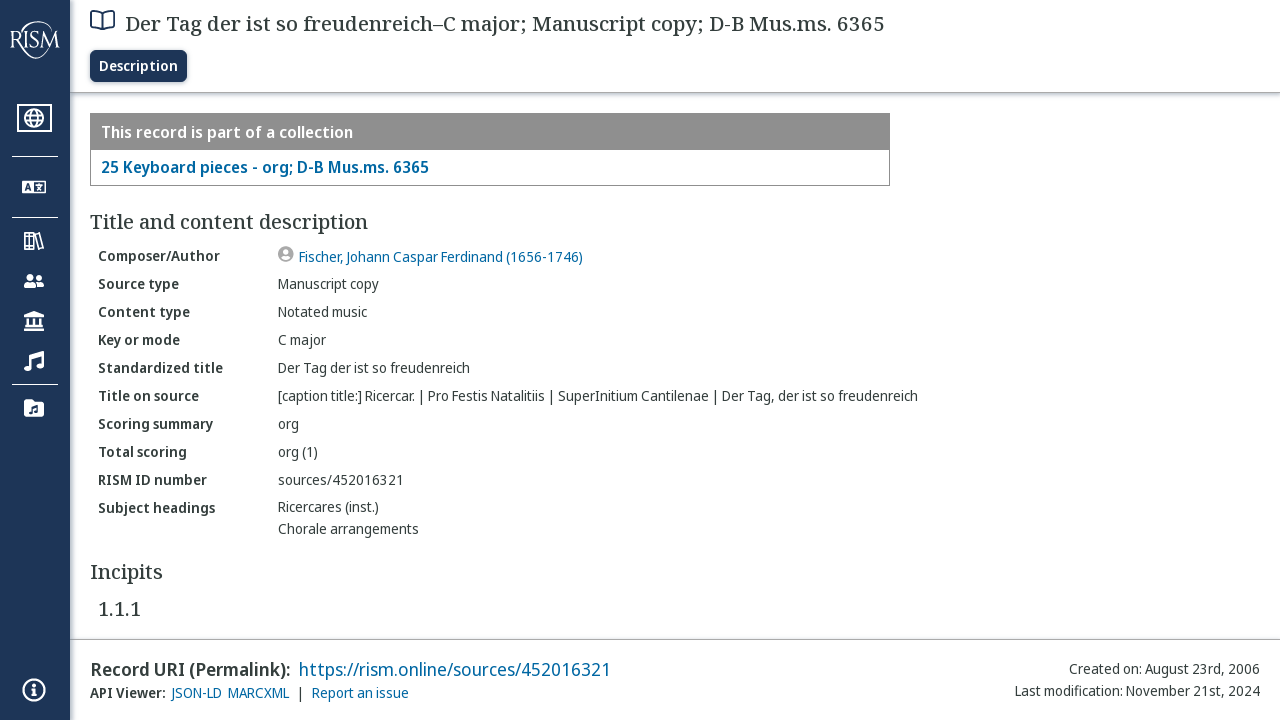

--- FILE ---
content_type: text/html; charset=utf-8
request_url: https://rism.online/sources/452016321
body_size: 12896
content:
<!DOCTYPE HTML>
<html lang="en">
<head>
    <meta charset="UTF-8">
    <meta name="viewport" content="width=device-width, initial-scale=1, viewport-fit=cover">
    <link rel="apple-touch-icon" sizes="180x180" href="/static/icons/apple-touch-icon.png">
    <link rel="icon" type="image/png" sizes="32x32" href="/static/icons/favicon-32x32.png">
    <link rel="icon" type="image/png" sizes="16x16" href="/static/icons/favicon-16x16.png">
    <link rel="manifest" href="/site.webmanifest" crossorigin="use-credentials">
    <link rel="mask-icon" href="/static/icons/safari-pinned-tab.svg" color="#5bbad5">
    <meta name="apple-mobile-web-app-title" content="RISM Online">
    <meta name="application-name" content="RISM Online">
    <meta name="msapplication-TileColor" content="#da532c">
    <meta name="theme-color" content="#000000">

    <title>RISM Online</title>
    <meta name="description" content="RISM Online provides access to millions of musical records from a global collection of music libraries, archives, and cultural centres.">
    <script type="application/ld+json">
        {
            "@context": "https://schema.org",
            "@type": "WebSite",
            "url": "https://rism.online/",
            "name": "RISM Online",
            "description": "RISM Online provides access to millions of musical records from a global collection of music libraries, archives, and cultural centres.",
            "potentialAction": {
                "@type": "SearchAction",
                "target": {
                    "@type": "EntryPoint",
                    "urlTemplate": "https://rism.online/search?&q={query}"
                },
                "query-input": "required name=query"
            },
            "maintainer": {
                "@type": "Organization",
                "name": "RISM Digital",
                "url": "https://rism.digital"
            }
        }
    </script>
    
    <link rel="preconnect" href="https://fonts.googleapis.com">
    <link rel="preconnect" href="https://fonts.gstatic.com" crossorigin>
    <link rel="stylesheet" href="https://fonts.googleapis.com/css2?family=Noto+Sans+Display:ital,wght@0,300;0,400;0,500;0,600;0,700;1,300;1,400;1,500;1,600;1,700&family=Noto+Serif:ital,wght@0,300;0,400;0,500;0,600;1,300;1,400;1,500;1,600&family=Noto+Sans+Mono&display=swap">
    <style>
        body {
            padding: 0;
            margin: 0;
        }
        /*
            Fixes an annoying Safari behaviour where the text was being scaled
            independently of the font size that was set.

            Fixes a bug with Safari where SVG has to have an explicit
            width and height set. This selects the browser based on the
            support for a safari-only attribute, and then sets the w/h
            of any rendered SVG incipit.
         */
        @supports (-webkit-backdrop-filter: blur(1px)) {
            body {
                -webkit-text-size-adjust: none;
            }
            .svg-rendered-incipit svg {
                height: 100%;
                width: 100%;
            }
        }

        .result-selected .svg-rendered-incipit svg g {
            fill: white;
            stroke: white;
            color: white;
        }

    </style>
    <script defer src="/static/app.js"></script>
    <script defer src="/static/web-audio.min.js"></script>

    <script type="text/javascript">
        const LANGUAGE_KEY = "language";
        const MUSCAT_KEY = "muscat-links";
        const NATIONAL_COLLECTION_KEY = "national-collection";
        const SEARCH_PREFERENCES_KEY = "search-preferences";

        /**
         * These are messages OUTGOING from Elm and INCOMING in JavaScript.
         * @enum { SAVE_LANGUAGE_PREFERENCE: string,
         *          SET_NATIONAL_COLLECTION_SELECTION: string,
         *          SAVE_SEARCH_PREFERENCE: string,
         *          SET_META_INFO: string,
         *          GENERATE_PIANO_KEYBOARD_NOTE: string,
         *          ENABLE_MUSCAT_LINKS: string
         *       }
         */
        const incomingMessages =
        {
            SAVE_LANGUAGE_PREFERENCE: "save-language-preference",
            SET_NATIONAL_COLLECTION_SELECTION: "set-national-collection-selection",
            SAVE_SEARCH_PREFERENCE: "save-search-preference",
            SET_META_INFO: "set-meta-info",
            GENERATE_PIANO_KEYBOARD_NOTE: "generate-piano-keyboard-note",
            ENABLE_MUSCAT_LINKS: "enable-muscat-links"
        }

        /**
         * Set up a typed object for the message type values.
         * These are messages OUTGOING from JavaScript and INCOMING to Elm.
         * @enum { TRIGGER_SEARCH: string,
         *          SEARCH_PREFERENCES_SET: string,
         *          MUSCAT_LINKS_SET: string
         *       }
         */
        const outgoingMessages =
        {
            TRIGGER_SEARCH: "trigger-search",
            SEARCH_PREFERENCES_SET: "search-preferences-set",
            MUSCAT_LINKS_SET: "muscat-links-set"
        }

        /**
         * Gets the stored language code preference, if set.
         *
         * @returns {?string}
         */
        function getStoredLanguage()
        {
            return localStorage.getItem(LANGUAGE_KEY);
        }

        /**
         * Receives a string from Elm and sets the user's language preference
         * in local storage
         *
         * @param {string} lang
         * @return {function}
         */
        function setStoredLanguage(lang)
        {
            try
            {
                localStorage.setItem(LANGUAGE_KEY, lang);
            }
            catch (e)
            {
                return false;
            }

            return true;
        }

        /**
         * Gets the stored national collection selection (indicated by the country
         * code of the sigla), or null if not set.
         *
         * @returns {?string}
         */
        function getNationalCollectionSelection()
        {
            return localStorage.getItem(NATIONAL_COLLECTION_KEY);
        }

        /**
         *  Receives string or null from Elm and sets the local storage value
         *  accordingly.
         *
         * @param {?string} countryPrefix
         * @return {function}
         * **/
        function setNationalCollectionSelection(countryPrefix)
        {
            if (countryPrefix !== null)
            {
                try
                {
                    localStorage.setItem(NATIONAL_COLLECTION_KEY, countryPrefix);
                }
                catch (err)
                {
                    return false;
                }
            }
            else
            {
                localStorage.removeItem(NATIONAL_COLLECTION_KEY);
            }

            return true

        }

        /**
         * Detects the currently set language. If the user has set it in
         * localstorage, returns this. If localstorage is null, then detect
         * the locale of the browser, and return the first part of it.
         *
         * @returns {string}
         */
        const detectLanguage = () =>
        {
            return getStoredLanguage() || navigator.language.split("-")[0];
        }

        /**
         * If the browser does not support localstorage storing (for whatever reason)
         * then return false; otherwise return true.
         *
         * @param incoming {object} The JavaScript object to save. Converted to a string.
         * @returns {boolean} True if successful; false if setItem raised an error.
         */
        const setSearchPreferences = (incoming) =>
        {
            try
            {
                localStorage.setItem(SEARCH_PREFERENCES_KEY, JSON.stringify(incoming));
            }
            catch (err)
            {
                return false;
            }

            return true;
        }

        /**
         * Gets any current search preferences, or an empty object if not set.
         *
         * @returns {object}
         */
        const getSearchPreferences = () =>
        {
            let _prefs = localStorage.getItem(SEARCH_PREFERENCES_KEY);

            if (_prefs !== null)
            {
                return JSON.parse(_prefs);
            }

            return {};
        }

        const resetSearchPreferences = () =>
        {
            localStorage.removeItem(SEARCH_PREFERENCES_KEY);
        }

        /**
         *   If the user has a specific value set in localStorage,
         *   then show links to Muscat. The user needs to be logged
         *   in the Muscat; this won't authenticate them. Its only
         *   purpose is to ensure that links to Muscat are shown only
         *   if the user has explicitly enabled them.
         *
         *   @returns {boolean}
         */
        const detectMuscatLinks = () =>
        {
            const linkSet = localStorage.getItem(MUSCAT_KEY);
            return linkSet !== null && linkSet === "true";
        }

        /**
         *  Enables or disables the links to Muscat in the footer.
         *
         *  @param {boolean} isEnabled
         *  @returns {boolean}
         */
        const setMuscatLinks = (isEnabled) =>
        {
            try
            {
                localStorage.setItem(MUSCAT_KEY, JSON.stringify(isEnabled));
            }
            catch (err)
            {
                console.error("Could not set localstorage item.")
                return false;
            }

            // return the value that was successfully set. We'll send this back
            // to Elm as a confirmation of the value.
            return isEnabled;
        }

        /**
         * Takes an update message of form {updateKey: updateValue} and the
         * current preferences, and returns a new preference object
         * with the specific property updated.
         *
         * Uses object destructuring and the spread operator to
         * update the specific key. Also relies on computed property
         * names for the variable [updateKey].
         *
         * @param update {object}
         * @param currentPrefs {object}
         * @returns {object}
         */
        const applySearchPreferenceUpdate = ({key, value}, currentPrefs) =>
        {
            return {...currentPrefs, [key]: value}
        }

        /**
         * Checks to see if the page is embedded in an iframe. This
         * is passed into the application to do things like control
         * the visibility of the side bar or other navigation controls
         * that are too complex for viewing when the page is embedded
         * in an external site.
         *
         * @returns {boolean}
         */
        const detectIsInFrame = () =>
        {
            return window.self !== window.top;
        }


        // define these to be global, but only initialize if we have a
        // page interaction that requires the audio context to initialize
        let audioCtx = null;
        let virtualAudioCtx = null;

        document.addEventListener("DOMContentLoaded", () =>
        {
            const app = Elm.Main.init({
                node: document.getElementById('elm'),
                flags: {
                    locale: detectLanguage(),
                    windowWidth: window.innerWidth,
                    windowHeight: window.innerHeight,
                    showMuscatLinks: detectMuscatLinks(),
                    nationalCollection: getNationalCollectionSelection(),
                    searchPreferences: getSearchPreferences(),
                    isFramed: detectIsInFrame(),
                    cacheBuster: false,
                    initialData: {"id":"https://rism.online/sources/452016321","type":"rism:Source","typeLabel":{"it":["Fonte"],"es":["Fuente"],"de":["Quelle"],"en":["Source"],"pt":["Fonte"],"pl":["Źródło"],"fr":["Source"]},"label":{"it":["Der Tag der ist so freudenreich–Do maggiore; Copia manoscritta; D-B Mus.ms. 6365"],"es":["Der Tag der ist so freudenreich–Do Mayor; Copia manuscrita; D-B Mus.ms. 6365"],"de":["Der Tag der ist so freudenreich–C-Dur; Abschrift; D-B Mus.ms. 6365"],"en":["Der Tag der ist so freudenreich–C major; Manuscript copy; D-B Mus.ms. 6365"],"pt":["Der Tag der ist so freudenreich–Dó maior; Cópia manuscrita; D-B Mus.ms. 6365"],"pl":["Der Tag der ist so freudenreich–C-dur; Kopia rękopisu; D-B Mus.ms. 6365"],"fr":["Der Tag der ist so freudenreich–Do majeur; Copie manuscrite; D-B Mus.ms. 6365"]},"creator":{"role":{"label":{"it":["Compositore/Autore"],"es":["Compositor/Autor"],"de":["Komponist/Autor"],"en":["Composer/Author"],"pt":["Compositor/Autor"],"pl":["Kompozytor / Autor"],"fr":["Compositeur/Auteur"]},"value":"relators:cre","id":"relators:cre"},"relatedTo":{"id":"https://rism.online/people/30001083","label":{"none":["Fischer, Johann Caspar Ferdinand (1656-1746)"]},"type":"rism:Person"}},"partOf":{"label":{"it":["Fa parte di"],"es":["Ítem integrante de"],"de":["In"],"en":["Item part of"],"pt":["Item parte de"],"pl":["Jest częścią…"],"fr":["Fait partie de"]},"type":"rism:PartOfSection","items":[{"relationshipType":"rism:PrimaryPartOf","relatedTo":{"id":"https://rism.online/sources/452016299","type":"rism:Source","typeLabel":{"it":["Fonte"],"es":["Fuente"],"de":["Quelle"],"en":["Source"],"pt":["Fonte"],"pl":["Źródło"],"fr":["Source"]},"sourceTypes":{"recordType":{"label":{"it":["Collezione"],"es":["Colección"],"de":["Sammlung"],"en":["Collection"],"pt":["Coleção"],"pl":["Kolekcja"],"fr":["Collection"]},"type":"rism:CollectionRecord"},"sourceType":{"label":{"it":["Manoscritto"],"es":["Manuscrito"],"de":["Handschrift"],"en":["Manuscript"],"pt":["Manuscrito"],"pl":["Rękopis"],"fr":["Manuscrit"]},"type":"rism:ManuscriptSource"},"contentTypes":[]},"label":{"none":["25 Keyboard pieces - org; D-B Mus.ms. 6365"]}}}]},"sourceTypes":{"recordType":{"label":{"it":["Elemento"],"es":["Elemento"],"de":["Eintrag"],"en":["Item"],"pt":["Item"],"pl":["Pozycja"],"fr":["Elément"]},"type":"rism:ItemRecord"},"sourceType":{"label":{"it":["Manoscritto"],"es":["Manuscrito"],"de":["Handschrift"],"en":["Manuscript"],"pt":["Manuscrito"],"pl":["Rękopis"],"fr":["Manuscrit"]},"type":"rism:ManuscriptSource"},"contentTypes":[{"label":{"it":["Musica notata"],"es":["Música notada"],"de":["Notenmaterial"],"en":["Notated music"],"pt":["Escrita musical"],"pl":["Notacja muzyczna"],"fr":["Musique notée"]},"type":"rism:MusicalContent"}]},"recordHistory":{"type":"rism:RecordHistory","created":{"label":{"it":["Data di creazione"],"es":["Fecha de creación"],"de":["Erstellungsdatum"],"en":["Created on"],"pt":["Criado em"],"pl":["Data utworzenia"],"fr":["Date de création"]},"value":"2006-08-23T00:00:00Z"},"updated":{"label":{"it":["Ultima modifica"],"es":["Fecha de modificación"],"de":["Letzte Änderung"],"en":["Last modification"],"pt":["Última modificação"],"pl":["Ostatnia modyfikacja"],"fr":["Dernière modification"]},"value":"2024-11-21T16:21:06Z"}},"contents":{"sectionLabel":{"it":["Titolo e descrizione del contenuto"],"es":["Título y descripción del contenido"],"de":["Titel und Inhaltsangaben"],"en":["Title and content description"],"pt":["Título e descrição do conteúdo"],"pl":["Tytuł i opis źródła"],"fr":["Titre et description du contenu"]},"summary":[{"label":{"it":["Categoria di fonte"],"es":["Tipo de fuente"],"de":["Quellentyp"],"en":["Source type"],"pt":["Tipo de fonte"],"pl":["Rodzaj źródła"],"fr":["Type de source"]},"value":{"it":["Copia manoscritta"],"es":["Copia manuscrita"],"de":["Abschrift"],"en":["Manuscript copy"],"pt":["Cópia manuscrita"],"pl":["Kopia rękopisu"],"fr":["Copie manuscrite"]},"type":["dcterms:type"]},{"label":{"it":["Tipo di contenuto"],"es":["Tipo de contenido"],"de":["Inhaltstyp"],"en":["Content type"],"pt":["Tipo de conteúdo"],"pl":["Typ zawartości"],"fr":["Type de contenu"]},"value":{"it":["Musica notata"],"es":["Música notada"],"de":["Notenmaterial"],"en":["Notated music"],"pt":["Escrita musical"],"pl":["Notacja muzyczna"],"fr":["Musique notée"]}},{"label":{"it":["Tonalità, modo"],"es":["Tonalidad o modo"],"de":["Tonart, Modus"],"en":["Key or mode"],"pt":["Tonalidade, modo"],"pl":["Tonacja lub modus"],"fr":["Tonalité, mode"]},"value":{"it":["Do maggiore"],"es":["Do Mayor"],"de":["C-Dur"],"en":["C major"],"pt":["Dó maior"],"pl":["C-dur"],"fr":["Do majeur"]}},{"label":{"it":["Titolo uniforme"],"es":["Título uniforme"],"de":["Einordnungstitel"],"en":["Standardized title"],"pt":["Título uniforme"],"pl":["Znormalizowany tytuł"],"fr":["Titre uniforme"]},"value":{"none":["Der Tag der ist so freudenreich"]},"type":["dcterms:title","rism:StandardizedTitle"]},{"label":{"it":["Titolo diplomatico"],"es":["Título en fuente (diplomático)"],"de":["Diplomatischer Titel"],"en":["Title on source"],"pt":["Título na fonte"],"pl":["Tytuł w źródle"],"fr":["Titre diplomatique"]},"value":{"none":["[caption title:] Ricercar. | Pro Festis Natalitiis | SuperInitium Cantilenae | Der Tag, der ist so freudenreich"]},"type":["dcterms:title"]},{"label":{"it":["Organico sintetico"],"es":["Resumen de Plantilla/Orgánico"],"de":["Besetzungshinweis"],"en":["Scoring summary"],"pt":["Sintese da formação instrumental"],"pl":["Podsumowanie obsady"],"fr":["Instrumentation condensée"]},"value":{"none":["org"]}},{"label":{"it":["Organico"],"es":["Plantilla/orgánico total"],"de":["Besetzung"],"en":["Total scoring"],"pt":["Formação total"],"pl":["Szczegółowy opis obsady"],"fr":["Instrumentation complète"]},"value":{"none":["org (1)"]},"type":["pmo:MediumOfPerformance"]},{"label":{"it":["Numero documento RISM"],"es":["Número de ID de RISM"],"de":["RISM Dokumentnummer"],"en":["RISM ID number"],"pt":["Número ID RISM"],"pl":["RISM ID"],"fr":["No. RISM"]},"value":{"none":["sources/452016321"]}}],"subjects":{"sectionLabel":{"it":["Soggetto"],"es":["Descriptores"],"de":["Schlagwörter"],"en":["Subject headings"],"pt":["Cabeçalhos de assunto"],"pl":["Hasła przedmiotowe"],"fr":["Sujet"]},"items":[{"id":"https://rism.online/subjects/25207","type":"rism:Subject","label":{"none":["Ricercares (inst.)"]},"value":"Ricercares+%28inst.%29"},{"id":"https://rism.online/subjects/25254","type":"rism:Subject","label":{"none":["Chorale arrangements"]},"value":"Chorale+arrangements"}]}},"materialGroups":{"sectionLabel":{"it":["Descrizione del materiale"],"es":["Descripción del material"],"de":["Materialbeschreibung"],"en":["Material description"],"pt":["Descrição de material"],"pl":["Opis materiału"],"fr":["Description du matériel"]},"items":[{"id":"https://rism.online/sources/452016321/material-groups/01","label":{"none":["Group 01"]},"summary":[{"label":{"it":["Categoria di fonte"],"es":["Tipo de fuente"],"de":["Quellentyp"],"en":["Source type"],"pt":["Tipo de fonte"],"pl":["Rodzaj źródła"],"fr":["Type de source"]},"value":{"it":["Copia manoscritta"],"es":["Copia manuscrita"],"de":["Abschrift"],"en":["Manuscript copy"],"pt":["Cópia manuscrita"],"pl":["Kopia rękopisu"],"fr":["Copie manuscrite"]},"type":["dcterms:type"]},{"label":{"it":["Tipo di contenuto"],"es":["Tipo de contenido"],"de":["Inhaltstyp"],"en":["Content type"],"pt":["Tipo de conteúdo"],"pl":["Typ zawartości"],"fr":["Type de contenu"]},"value":{"it":["Musica notata"],"es":["Música notada"],"de":["Notenmaterial"],"en":["Notated music"],"pt":["Escrita musical"],"pl":["Notacja muzyczna"],"fr":["Musique notée"]}},{"label":{"it":["Categoria di fonte, estensione"],"es":["Formato, extensión"],"de":["Quellenart, Umfang"],"en":["Format, extent"],"pt":["Formato, extensão"],"pl":["Rodzaj źródła, objętość"],"fr":["Type de source, extension"]},"value":{"none":["1 part"]}},{"label":{"it":["Parti staccate, estensione"],"es":["Particellas conservadas y extensión de las mismas"],"de":["Stimmenmaterial"],"en":["Parts held and extent"],"pt":["Partes existentes e extensão"],"pl":["Głosy, objętość"],"fr":["Parties, extension"]},"value":{"none":["org: f.19v-20r"]}}]}]},"incipits":{"id":"https://rism.online/sources/452016321/incipits","sectionLabel":{"it":["Incipit"],"es":["Íncipits"],"de":["Incipits"],"en":["Incipits"],"pt":["Incipit"],"pl":["Incipity"],"fr":["Incipits"]},"type":"rism:IncipitsSection","items":[{"id":"https://rism.online/sources/452016321/incipits/1.1.1","type":"rism:Incipit","label":{"none":["1.1.1"]},"summary":[{"label":{"it":["Tonalità, modo"],"es":["Tonalidad o modo"],"de":["Tonart, Modus"],"en":["Key or mode"],"pt":["Tonalidade, modo"],"pl":["Tonacja lub modus"],"fr":["Tonalité, mode"]},"value":{"it":["Do maggiore"],"es":["Do Mayor"],"de":["C-Dur"],"en":["C major"],"pt":["Dó maior"],"pl":["C-dur"],"fr":["Do majeur"]}},{"label":{"it":["Chiave"],"es":["Clave"],"de":["Schlüssel"],"en":["Clef"],"pt":["Clave"],"pl":["Klucz"],"fr":["Clé"]},"value":{"it":["C-1"],"es":["C-1"],"de":["C-1"],"en":["C-1"],"pt":["C-1"],"pl":["C-1"],"fr":["C-1"]}},{"label":{"it":["Misura"],"es":["Indicación de compás"],"de":["Metrum"],"en":["Time signature"],"pt":["Compasso"],"pl":["Metrum"],"fr":["Indication de mesure"]},"value":{"none":["c"]}},{"label":{"it":["Voce/strumento"],"es":["Voz/instrumento"],"de":["Besetzung"],"en":["Voice/instrument"],"pt":["Voz/instrumento"],"pl":["Głos/instrument"],"fr":["Voix/instrument"]},"value":{"none":["org"]}}],"rendered":[{"format":"image/svg+xml","data":"<svg viewBox=\"0 0 800 84\" version=\"1.1\" xmlns=\"http://www.w3.org/2000/svg\" xmlns:xlink=\"http://www.w3.org/1999/xlink\" overflow=\"visible\" id=\"kuaanoy\"><desc>Engraved by Verovio 5.6.0-85e7620</desc><defs><g id=\"E05C-kuaanoy\"><path transform=\"scale(1,-1)\" d=\"M175 502h43v-456c10 5 18 12 37 29c16 19 22 27 27 38s8 24 14 49c3 22 5 43 5 62c7 -34 31 -54 73 -60c73 18 99 61 100 165c0 46 -10 78 -31 100c-18 23 -41 35 -69 35c-40 0 -65 -32 -66 -84c6 12 11 16 39 24c5 0 2 1 16 -4l17 -10l10 -14l7 -18 c-4 -32 -23 -48 -56 -48c-51 0 -77 33 -77 98c10 35 16 47 30 61c9 9 15 14 23 17c3 3 22 9 27 11l34 3l35 2c123 0 192 -64 192 -178l1 -33c0 -52 -20 -97 -60 -134c-18 -15 -42 -28 -74 -39c-30 -9 -63 -13 -101 -13l-93 -88v-34l93 -88c38 0 71 -4 101 -13 c32 -11 56 -24 74 -39c40 -37 60 -82 60 -134l-3 -33c0 -115 -68 -178 -190 -178l-35 2l-34 3c-5 2 -24 8 -27 11c-26 11 -40 32 -53 78c0 65 26 98 77 98c33 0 52 -16 56 -48l-7 -18l-10 -14l-17 -10c-14 -5 -11 -4 -16 -4c-28 8 -33 12 -39 24c1 -52 26 -84 66 -84 c28 0 51 12 69 35c21 22 31 54 31 100c-1 104 -27 147 -100 165c-42 -6 -66 -26 -73 -60c0 19 -2 40 -5 62c-6 25 -9 38 -14 49s-11 19 -27 38c-19 17 -27 24 -37 29v-456h-43v1004zM0 502h118v-1004h-118v1004z\"/></g><g id=\"E08A-kuaanoy\"><path transform=\"scale(1,-1)\" d=\"M340 179c-9 24 -56 41 -89 41c-46 0 -81 -28 -100 -58c-17 -28 -25 -78 -25 -150c0 -65 2 -111 8 -135c8 -31 18 -49 40 -67c20 -17 43 -25 70 -25c54 0 92 36 115 75c14 25 23 54 28 88h27c0 -63 -24 -105 -58 -141c-35 -38 -82 -56 -140 -56c-45 0 -83 13 -115 39 c-57 45 -101 130 -101 226c0 59 33 127 68 163c36 37 97 72 160 72c36 0 93 -21 121 -40c11 -8 23 -17 33 -30c19 -23 27 -48 27 -76c0 -51 -35 -88 -86 -88c-43 0 -76 27 -76 68c0 26 7 35 21 51c15 17 32 27 58 32c7 2 14 7 14 11z\"/></g><g id=\"E0A3-kuaanoy\"><path transform=\"scale(1,-1)\" d=\"M278 64c0 22 -17 39 -43 39c-12 0 -26 -3 -41 -10c-85 -43 -165 -94 -165 -156c5 -25 15 -32 49 -32c67 11 200 95 200 159zM0 -36c0 68 73 174 200 174c66 0 114 -39 114 -97c0 -84 -106 -173 -218 -173c-64 0 -96 32 -96 96z\"/></g><g id=\"E0A4-kuaanoy\"><path transform=\"scale(1,-1)\" d=\"M0 -39c0 68 73 172 200 172c66 0 114 -37 114 -95c0 -84 -106 -171 -218 -171c-64 0 -96 30 -96 94z\"/></g><g id=\"E4E5-kuaanoy\"><path transform=\"scale(1,-1)\" d=\"M107 292c-13 24 -30 49 -52 71c-1 1 0 2 0 3l-2 2c3 3 4 4 6 4c12 0 26 -7 40 -20s44 -40 89 -81c26 -24 28 -29 46 -47c4 -4 8 -9 10 -14c6 -8 8 -16 8 -27c0 -19 -12 -40 -36 -61c-28 -23 -49 -38 -61 -73c-4 -11 -7 -27 -10 -50c13 -43 34 -83 59 -121 c31 -47 59 -79 101 -129c-8 0 -26 7 -54 20l-62 29l-21 6l-23 1c-25 0 -45 -10 -60 -30l-4 -14l-1 -12c0 -33 20 -56 39 -78c8 -9 17 -18 26 -26c17 -15 27 -24 28 -30l-3 -3c-11 5 -19 10 -25 15c-9 3 -37 21 -45 26c-24 14 -45 32 -63 51c-19 21 -37 44 -37 71 c0 63 27 95 80 95c41 0 86 -18 136 -52c-19 26 -37 48 -55 66c-23 23 -48 44 -73 65c-28 23 -47 40 -58 53s-17 26 -18 39c75 64 113 125 113 183c0 27 -7 48 -18 68z\"/></g></defs><style type=\"text/css\">#kuaanoy g.page-margin {font-family:Times,serif;}#kuaanoy g.ending, #kuaanoy g.fing, #kuaanoy g.reh, #kuaanoy g.tempo {font-weight:bold;}#kuaanoy g.dir, #kuaanoy g.dynam, #kuaanoy g.mNum {font-style:italic;}#kuaanoy g.label {font-weight:normal;}#kuaanoy path {stroke:currentColor}</style><svg class=\"definition-scale\" color=\"black\" viewBox=\"0 0 20000 2100\"><g class=\"page-margin\" transform=\"translate(0, 150)\"><g data-id=\"ab652lx\" data-class=\"mdiv\" class=\"mdiv pageMilestone\"/><g data-id=\"b5ysc66\" data-class=\"score\" class=\"score pageMilestone\"/><g data-id=\"akljqxp\" data-class=\"system\" class=\"system\"><g data-id=\"dymhena\" data-class=\"section\" class=\"section systemMilestone\"/><g data-id=\"l1z5hj6\" data-class=\"measure\" class=\"measure\"><g data-id=\"plpsmhy\" data-class=\"staff\" class=\"staff\"><path d=\"M0 540 L3717 540\" stroke-width=\"13\"/><path d=\"M0 720 L3717 720\" stroke-width=\"13\"/><path d=\"M0 900 L3717 900\" stroke-width=\"13\"/><path d=\"M0 1080 L3717 1080\" stroke-width=\"13\"/><path d=\"M0 1260 L3717 1260\" stroke-width=\"13\"/><g data-id=\"i16m2zt5\" data-class=\"clef\" class=\"clef\"><use href=\"#E05C-kuaanoy\" transform=\"translate(90, 1260) scale(0.72, 0.72)\"/></g><g data-id=\"j12i4diy\" data-class=\"keySig\" class=\"keySig\"/><g data-id=\"kd7tr4b\" data-class=\"meterSig\" class=\"meterSig\"><use href=\"#E08A-kuaanoy\" transform=\"translate(706, 900) scale(0.72, 0.72)\"/></g><g data-id=\"q1vmxhxt\" data-class=\"layer\" class=\"layer\"><g data-id=\"n1bn3mv2\" data-class=\"note\" class=\"note\"><g data-class=\"notehead\" class=\"notehead\"><use href=\"#E0A3-kuaanoy\" transform=\"translate(1274, 900) scale(0.72, 0.72)\"/></g><g data-id=\"f150qvyj\" data-class=\"stem\" class=\"stem\"><path d=\"M1283 925 L1283 1500\" stroke-width=\"18\"/></g></g><g data-id=\"o2tx2zw\" data-class=\"note\" class=\"note\"><g data-class=\"notehead\" class=\"notehead\"><use href=\"#E0A4-kuaanoy\" transform=\"translate(2324, 900) scale(0.72, 0.72)\"/></g><g data-id=\"gt00e07\" data-class=\"stem\" class=\"stem\"><path d=\"M2333 928 L2333 1500\" stroke-width=\"18\"/></g></g><g data-id=\"p1od6vni\" data-class=\"note\" class=\"note\"><g data-class=\"notehead\" class=\"notehead\"><use href=\"#E0A4-kuaanoy\" transform=\"translate(3014, 900) scale(0.72, 0.72)\"/></g><g data-id=\"h7i74pd\" data-class=\"stem\" class=\"stem\"><path d=\"M3023 928 L3023 1500\" stroke-width=\"18\"/></g></g></g></g><g data-id=\"t11nivyo\" data-class=\"barLine\" class=\"barLine\"><path d=\"M3704 540 L3704 1260\" stroke-width=\"27\"/></g></g><g data-id=\"u9ihauq\" data-class=\"measure\" class=\"measure\"><g data-id=\"rwhjrd5\" data-class=\"staff\" class=\"staff\"><path d=\"M3717 540 L7090 540\" stroke-width=\"13\"/><path d=\"M3717 720 L7090 720\" stroke-width=\"13\"/><path d=\"M3717 900 L7090 900\" stroke-width=\"13\"/><path d=\"M3717 1080 L7090 1080\" stroke-width=\"13\"/><path d=\"M3717 1260 L7090 1260\" stroke-width=\"13\"/><g data-id=\"s15hr4ns\" data-class=\"layer\" class=\"layer\"><g data-id=\"q10nv03u\" data-class=\"note\" class=\"note\"><g data-class=\"notehead\" class=\"notehead\"><use href=\"#E0A4-kuaanoy\" transform=\"translate(3897, 810) scale(0.72, 0.72)\"/></g><g data-id=\"i1anw360\" data-class=\"stem\" class=\"stem\"><path d=\"M3906 838 L3906 1440\" stroke-width=\"18\"/></g></g><g data-id=\"rt33tf1\" data-class=\"note\" class=\"note\"><g data-class=\"notehead\" class=\"notehead\"><use href=\"#E0A4-kuaanoy\" transform=\"translate(4587, 720) scale(0.72, 0.72)\"/></g><g data-id=\"j1pk3c9\" data-class=\"stem\" class=\"stem\"><path d=\"M4596 748 L4596 1350\" stroke-width=\"18\"/></g></g><g data-id=\"ye5gbfx\" data-class=\"beam\" class=\"beam\"><polygon stroke-opacity=\"1\" fill-opacity=\"1\" points=\"5277,1440 6645,1485 6645,1395 5277,1350\"/><g data-id=\"snhkceo\" data-class=\"note\" class=\"note\"><g data-class=\"notehead\" class=\"notehead\"><use href=\"#E0A4-kuaanoy\" transform=\"translate(5277, 630) scale(0.72, 0.72)\"/></g><g data-id=\"k18spj3g\" data-class=\"stem\" class=\"stem\"><path d=\"M5286 658 L5286 1422\" stroke-width=\"18\"/></g></g><g data-id=\"t16ma012\" data-class=\"note\" class=\"note\"><g data-class=\"notehead\" class=\"notehead\"><use href=\"#E0A4-kuaanoy\" transform=\"translate(5727, 720) scale(0.72, 0.72)\"/></g><g data-id=\"l1pr1br2\" data-class=\"stem\" class=\"stem\"><path d=\"M5736 748 L5736 1437\" stroke-width=\"18\"/></g></g><g data-id=\"u12ar3lr\" data-class=\"note\" class=\"note\"><g data-class=\"notehead\" class=\"notehead\"><use href=\"#E0A4-kuaanoy\" transform=\"translate(6177, 630) scale(0.72, 0.72)\"/></g><g data-id=\"m17i23gn\" data-class=\"stem\" class=\"stem\"><path d=\"M6186 658 L6186 1452\" stroke-width=\"18\"/></g></g><g data-id=\"vimvhf4\" data-class=\"note\" class=\"note\"><g data-class=\"notehead\" class=\"notehead\"><use href=\"#E0A4-kuaanoy\" transform=\"translate(6627, 810) scale(0.72, 0.72)\"/></g><g data-id=\"nld58gn\" data-class=\"stem\" class=\"stem\"><path d=\"M6636 838 L6636 1467\" stroke-width=\"18\"/></g></g></g></g></g><g data-id=\"c1tp3k1y\" data-class=\"barLine\" class=\"barLine\"><path d=\"M7077 540 L7077 1260\" stroke-width=\"27\"/></g></g><g data-id=\"d1qfz0lg\" data-class=\"measure\" class=\"measure\"><g data-id=\"t12px3bm\" data-class=\"staff\" class=\"staff\"><path d=\"M7090 540 L9713 540\" stroke-width=\"13\"/><path d=\"M7090 720 L9713 720\" stroke-width=\"13\"/><path d=\"M7090 900 L9713 900\" stroke-width=\"13\"/><path d=\"M7090 1080 L9713 1080\" stroke-width=\"13\"/><path d=\"M7090 1260 L9713 1260\" stroke-width=\"13\"/><g data-id=\"u1maizgq\" data-class=\"layer\" class=\"layer\"><g data-id=\"wuvsvbz\" data-class=\"note\" class=\"note\"><g data-class=\"notehead\" class=\"notehead\"><use href=\"#E0A3-kuaanoy\" transform=\"translate(7270, 900) scale(0.72, 0.72)\"/></g><g data-id=\"ol6ngbl\" data-class=\"stem\" class=\"stem\"><path d=\"M7279 925 L7279 1500\" stroke-width=\"18\"/></g></g><g data-id=\"m16rsw5c\" data-class=\"rest\" class=\"rest\"><use href=\"#E4E5-kuaanoy\" transform=\"translate(8320, 900) scale(0.72, 0.72)\"/></g><g data-id=\"xkse1rt\" data-class=\"note\" class=\"note\"><g data-class=\"notehead\" class=\"notehead\"><use href=\"#E0A4-kuaanoy\" transform=\"translate(9010, 630) scale(0.72, 0.72)\"/></g><g data-id=\"p1jr9oys\" data-class=\"stem\" class=\"stem\"><path d=\"M9019 658 L9019 1260\" stroke-width=\"18\"/></g></g></g></g><g data-id=\"l9sw838\" data-class=\"barLine\" class=\"barLine\"><path d=\"M9700 540 L9700 1260\" stroke-width=\"27\"/></g></g><g data-id=\"c1uynxdf\" data-class=\"systemMilestoneEnd\" class=\"systemMilestoneEnd dymhena\"/></g><g data-id=\"d1wlr37k\" data-class=\"pageMilestoneEnd\" class=\"pageMilestoneEnd b5ysc66\"/><g data-id=\"e1w6v39h\" data-class=\"pageMilestoneEnd\" class=\"pageMilestoneEnd ab652lx\"/></g></svg></svg>"},{"format":"audio/midi","data":""},{"format":"image/png","url":"https://rism.online/sources/452016321/incipits/1.1.1/png"}],"encodings":[{"label":{"it":["Codice Plaine and Easie"],"es":["Código Plaine and Easie"],"de":["Plaine and Easie Code"],"en":["Plaine and Easie code"],"pt":["Código Plaine and Easie"],"pl":["Kod Plaine and Easie"],"fr":["Code Plaine and Easie"]},"format":"application/json","data":{"clef":"C-1","keysig":"n","timesig":"c","key":"C","data":"2'G4GG/AB8{''C'B''C'A}/2G4-''C/"}},{"label":{"none":["MEI"]},"format":"application/mei+xml","url":"https://rism.online/sources/452016321/incipits/1.1.1/mei"}],"properties":{"clef":"C-1","keysig":"n","timesig":"c","notation":"2'G4GG/AB8{''C'B''C'A}/2G4-''C/"}}]},"referencesNotes":{"sectionLabel":{"it":["Bibliografia e note"],"es":["Referencias y notas"],"de":["Literatur und Bemerkungen"],"en":["References and notes"],"pt":["Notas e referências"],"pl":["Odniesienia i uwagi"],"fr":["Références et notes"]},"type":"rism:ReferencesNotesSection","liturgicalFestivals":{"sectionLabel":{"it":["Feste liturgiche"],"es":["Festividades litúrgicas"],"de":["Liturgische Feste"],"en":["Liturgical festivals"],"pt":["Festas litúrgicas"],"pl":["Święta liturgiczne"],"fr":["Fêtes liturgiques"]},"type":"rism:LiturgicalFestivalsSection","items":[{"id":"https://rism.online/festivals/24268","type":"rism:LiturgicalFestival","label":{"none":["Nativitas Domini"]}}]}},"exemplars":{"id":"https://rism.online/sources/452016321/holdings","type":"rism:ExemplarsSection","sectionLabel":{"it":["Esemplari"],"es":["Ejemplares"],"de":["Exemplare"],"en":["Exemplars"],"pt":["Materiais"],"pl":["Egzemplarzu"],"fr":["Exemplaires"]},"items":[{"id":"https://rism.online/sources/452016321/holdings/30000655","type":"rism:Holding","holdingType":"rism:ManuscriptHolding","sectionLabel":{"it":["Esemplare"],"es":["Ejemplar"],"de":["Exemplar"],"en":["Exemplar"],"pt":["Exemplar"],"pl":["Egzemplarz"],"fr":["Exemplaire"]},"label":{"none":["Staatsbibliothek zu Berlin - Preußischer Kulturbesitz, Musikabteilung (D-B), Mus.ms. 6365"]},"summary":[{"label":{"it":["Segnatura"],"es":["Signatura"],"de":["Signatur"],"en":["Shelfmark"],"pt":["Código"],"pl":["Sygnatura"],"fr":["Cote"]},"value":{"none":["Mus.ms. 6365"]}}],"heldBy":{"id":"https://rism.online/institutions/30000655","type":"rism:Institution","label":{"none":["Staatsbibliothek zu Berlin - Preußischer Kulturbesitz, Musikabteilung, Berlin (D-B)"]}}}]},"properties":{"keyMode":"C"}},
                    countryList: {"id":"https://rism.online/sources/452016321","type":"rism:CountryListResults","items":[{"label":{"it":["Austria"],"es":["Austria"],"de":["Österreich"],"en":["Austria"],"pt":["Áustria"],"pl":["Austria"],"fr":["Autriche"]},"value":"A"},{"label":{"it":["Andorra"],"es":["Andorra"],"de":["Andorra"],"en":["Andorra"],"pt":["Andorra"],"pl":["Andora"],"fr":["Andorre"]},"value":"AND"},{"label":{"it":["Australia"],"es":["Australia"],"de":["Australien"],"en":["Australia"],"pt":["Austrália"],"pl":["Australia"],"fr":["Australie"]},"value":"AUS"},{"label":{"it":["Belgio"],"es":["Bélgica"],"de":["Belgien"],"en":["Belgium"],"pt":["Bélgica"],"pl":["Belgia"],"fr":["Belgique"]},"value":"B"},{"label":{"it":["Bolivia"],"es":["Bolivia"],"de":["Bolivien"],"en":["Bolivia"],"pt":["Bolívia"],"pl":["Boliwia"],"fr":["Bolivie"]},"value":"BOL"},{"label":{"it":["Brasile"],"es":["Brasil"],"de":["Brasilien"],"en":["Brazil"],"pt":["Brasil"],"pl":["Brazylia"],"fr":["Brésil"]},"value":"BR"},{"label":{"it":["Bielorussia"],"es":["Bielorrusia"],"de":["Weißrussland"],"en":["Belarus"],"pt":["Bielorrússia"],"pl":["Białoruś"],"fr":["Bélarus"]},"value":"BY"},{"label":{"it":["Canada"],"es":["Canadá"],"de":["Kanada"],"en":["Canada"],"pt":["Canadá"],"pl":["Kanada"],"fr":["Canada"]},"value":"CDN"},{"label":{"it":["Svizzera"],"es":["Suiza"],"de":["Schweiz"],"en":["Switzerland"],"pt":["Suíça"],"pl":["Szwajcaria"],"fr":["Suisse"]},"value":"CH"},{"label":{"it":["Cina"],"es":["China"],"de":["China"],"en":["China"],"pt":["China"],"pl":["Chiny"],"fr":["Chine"]},"value":"CN"},{"label":{"it":["Colombia"],"es":["Colombia"],"de":["Kolombien"],"en":["Colombia"],"pt":["Colômbia"],"pl":["Kolumbia"],"fr":["Colombie"]},"value":"CO"},{"label":{"it":["Repubblica Ceca"],"es":["República Checa"],"de":["Tschechische Republik"],"en":["Czech Republic"],"pt":["República Checa"],"pl":["Czechy"],"fr":["République Tchèque"]},"value":"CZ"},{"label":{"it":["Germania"],"es":["Alemania"],"de":["Deutschland"],"en":["Germany"],"pt":["Alemanha"],"pl":["Niemcy"],"fr":["Allemagne"]},"value":"D"},{"label":{"it":["Danimarca"],"es":["Dinamarca"],"de":["Dänemark"],"en":["Denmark"],"pt":["Dinamarca"],"pl":["Dania"],"fr":["Danemark"]},"value":"DK"},{"label":{"it":["Spagna"],"es":["España"],"de":["Spanien"],"en":["Spain"],"pt":["Espanha"],"pl":["Hiszpania"],"fr":["Espagne"]},"value":"E"},{"label":{"it":["Estonia"],"es":["Estonia"],"de":["Estland"],"en":["Estonia"],"pt":["Estónia"],"pl":["Estonia"],"fr":["Estonie"]},"value":"EV"},{"label":{"it":["Francia"],"es":["Francia"],"de":["Frankreich"],"en":["France"],"pt":["França"],"pl":["Francja"],"fr":["France"]},"value":"F"},{"label":{"it":["Finlandia"],"es":["Finlandia"],"de":["Finnland"],"en":["Finland"],"pt":["Finlândia"],"pl":["Finlandia"],"fr":["Finlande"]},"value":"FIN"},{"label":{"it":["Regno Unito"],"es":["Reino Unido"],"de":["Vereinigtes Königreich"],"en":["United Kingdom"],"pt":["Reino Unido"],"pl":["Zjednoczone Królestwo"],"fr":["Royaume-Uni"]},"value":"GB"},{"label":{"it":["Guatemala"],"es":["Guatemala"],"de":["Guatemala"],"en":["Guatemala"],"pt":["Guatemala"],"pl":["Gwatemala"],"fr":["Guatémala"]},"value":"GCA"},{"label":{"it":["Grecia"],"es":["Grecia"],"de":["Griechenland"],"en":["Greece"],"pt":["Grécia"],"pl":["Grecja"],"fr":["Grèce"]},"value":"GR"},{"label":{"it":["Ungheria"],"es":["Hungría"],"de":["Ungarn"],"en":["Hungary"],"pt":["Hungria"],"pl":["Węgry"],"fr":["Hongrie"]},"value":"H"},{"label":{"it":["Hong Kong"],"es":["Hong Kong"],"de":["Hongkong"],"en":["Hong Kong"],"pt":["Hong Kong"],"pl":["Hongkong"],"fr":["Hong Kong"]},"value":"HK"},{"label":{"it":["Croazia"],"es":["Croacia"],"de":["Kroatien"],"en":["Croatia"],"pt":["Croácia"],"pl":["Chorwacja"],"fr":["Croatie"]},"value":"HR"},{"label":{"it":["Italia"],"es":["Italia"],"de":["Italien"],"en":["Italy"],"pt":["Itália"],"pl":["Włochy"],"fr":["Italie"]},"value":"I"},{"label":{"it":["Israele"],"es":["Israel"],"de":["Israel"],"en":["Israel"],"pt":["Israel"],"pl":["Izrael"],"fr":["Israël"]},"value":"IL"},{"label":{"it":["Irlanda"],"es":["Irlanda"],"de":["Irland"],"en":["Ireland"],"pt":["Irlanda"],"pl":["Irlandia"],"fr":["Irlande"]},"value":"IRL"},{"label":{"it":["Giappone"],"es":["Japón"],"de":["Japan"],"en":["Japan"],"pt":["Japão"],"pl":["Japonia"],"fr":["Japon"]},"value":"J"},{"label":{"it":["Lituania"],"es":["Lituania"],"de":["Litauen"],"en":["Lithuania"],"pt":["Lituânia"],"pl":["Litwa"],"fr":["Lituanie"]},"value":"LT"},{"label":{"it":["Lettonia"],"es":["Letonia"],"de":["Lettland"],"en":["Latvia"],"pt":["Letónia"],"pl":["Łotwa"],"fr":["Lettonie"]},"value":"LV"},{"label":{"it":["Malta"],"es":["Malta"],"de":["Malta"],"en":["Malta"],"pt":["Malta"],"pl":["Malta"],"fr":["Malte"]},"value":"M"},{"label":{"it":["Messico"],"es":["México"],"de":["Mexiko"],"en":["Mexico"],"pt":["México"],"pl":["Meksyk"],"fr":["Mexique"]},"value":"MEX"},{"label":{"it":["Norvegia"],"es":["Noruega"],"de":["Norwegen"],"en":["Norway"],"pt":["Noruega"],"pl":["Norwegia"],"fr":["Norvège"]},"value":"N"},{"label":{"it":["Paesi Bassi"],"es":["Países Bajos"],"de":["Niederlande"],"en":["Netherlands"],"pt":["Países Baixos"],"pl":["Niderlandy"],"fr":["Pays-Bas"]},"value":"NL"},{"label":{"it":["Nuova Zelanda"],"es":["Nueva Zelanda"],"de":["Neuseeland"],"en":["New Zealand"],"pt":["Nova Zelândia"],"pl":["Nowa Zelandia"],"fr":["Nouvelle-Zélande"]},"value":"NZ"},{"label":{"it":["Portogallo"],"es":["Portugal"],"de":["Portugal"],"en":["Portugal"],"pt":["Portugal"],"pl":["Portugalia"],"fr":["Portugal"]},"value":"P"},{"label":{"it":["Perù"],"es":["Perú"],"de":["Peru"],"en":["Peru"],"pt":["Peru"],"pl":["Peru"],"fr":["Pérou"]},"value":"PE"},{"label":{"it":["Polonia"],"es":["Polonia"],"de":["Polen"],"en":["Poland"],"pt":["Polónia"],"pl":["Polska"],"fr":["Pologne"]},"value":"PL"},{"label":{"it":["Argentina"],"es":["Argentina"],"de":["Argentinien"],"en":["Argentina"],"pt":["Argentina"],"pl":["Argentyna"],"fr":["Argentina"]},"value":"RA"},{"label":{"it":["Taiwan (provincia della Cina)"],"es":["Taiwán (Provincia de China)"],"de":["Taiwan (Provinz von China)"],"en":["Taiwan (Province of China)"],"pt":["Taiwan (Província da China)"],"pl":["Tajwan (prowincja Chin)"],"fr":["Taiwan, Province de Chine"]},"value":"RC"},{"label":{"it":["Cile"],"es":["Chile"],"de":["Chile"],"en":["Chile"],"pt":["Chile"],"pl":["Chile"],"fr":["Chili"]},"value":"RCH"},{"label":{"it":["Romania"],"es":["Rumania"],"de":["Rumänien"],"en":["Romania"],"pt":["Romênia"],"pl":["Rumunia"],"fr":["Romanie"]},"value":"RO"},{"label":{"it":["Corea, Repubblica di"],"es":["Corea, República de"],"de":["Korea, Republik"],"en":["Korea, Republic of"],"pt":["Coreia, República da"],"pl":["Korea, Republika"],"fr":["Corée, République de"]},"value":"ROK"},{"label":{"it":["Uruguay"],"es":["Uruguay"],"de":["Uruguay"],"en":["Uruguay"],"pt":["Uruguai"],"pl":["Urugwaj"],"fr":["Uruguay"]},"value":"ROU"},{"label":{"it":["Filippine"],"es":["Filipinas"],"de":["Philippinen"],"en":["Philippines"],"pt":["Filipinas"],"pl":["Filipiny"],"fr":["Philippines"]},"value":"RP"},{"label":{"it":["Federazione Russa"],"es":["Federación Rusa"],"de":["Russische Föderation"],"en":["Russian Federation"],"pt":["Federação Russa"],"pl":["Federacja Rosyjska"],"fr":["Fédération russe"]},"value":"RUS"},{"label":{"it":["Svezia"],"es":["Suecia"],"de":["Schweden"],"en":["Sweden"],"pt":["Suécia"],"pl":["Szwecja"],"fr":["Suède"]},"value":"S"},{"label":{"it":["Slovenia"],"es":["Eslovenia"],"de":["Slowenien"],"en":["Slovenia"],"pt":["Eslovénia"],"pl":["Słowenia"],"fr":["Slovénie"]},"value":"SI"},{"label":{"it":["Slovacchia"],"es":["Eslovaquia"],"de":["Slowakei"],"en":["Slovakia"],"pt":["Eslováquia"],"pl":["Słowacja"],"fr":["Slovaquie"]},"value":"SK"},{"label":{"it":["Ucraina"],"es":["Ucrania"],"de":["Ukraine"],"en":["Ukraine"],"pt":["Ucrânia"],"pl":["Ukraina"],"fr":["Ukraine"]},"value":"UA"},{"label":{"it":["Stati Uniti d'America"],"es":["Estados Unidos de América"],"de":["Vereinigte Staaten von Amerika (USA)"],"en":["United States of America"],"pt":["Estados Unidos da América"],"pl":["Stany Zjednoczone AP"],"fr":["États-Unis d'Amérique"]},"value":"US"},{"label":{"it":["Città del Vaticano"],"es":["Ciudad del Vaticano"],"de":["Vatikanstadt"],"en":["Vatican City"],"pt":["Cidade do Vaticano"],"pl":["Watykan"],"fr":["Cité du Vatican"]},"value":"V"},{"label":{"it":["Venezuela, Repubblica Bolivariana del"],"es":["Venezuela, República Bolivariana de"],"de":["Venezuela, Bolivarische Republik"],"en":["Venezuela, Bolivarian Republic of"],"pt":["Venezuela, República Bolivariana de"],"pl":["Wenezuela, Republika Boliwariańska"],"fr":["Venezuela, République bolivarienne du"]},"value":"VE"}]}
                }
            });

            /**
             Listen for messages coming from Elm and route them accordingly.
             */
            app.ports.sendOutgoingMessageOnPort.subscribe( ({ msg, value }) =>
            {
                switch (msg)
                {
                    case incomingMessages.SAVE_LANGUAGE_PREFERENCE:
                        setStoredLanguage(value);
                        break;
                    case incomingMessages.SET_NATIONAL_COLLECTION_SELECTION:
                        setNationalCollectionSelection(value);
                        // after setting the national collection, send a message
                        // back to Elm telling the UI to refresh the page and perform
                        // a search with the new NC parameters. There is no value
                        // to send, so set it to null.
                        app.ports.receiveIncomingMessageFromPort.send({
                            "msg": outgoingMessages.TRIGGER_SEARCH,
                            "value": null
                        });
                        break;
                    case incomingMessages.SAVE_SEARCH_PREFERENCE:
                        /*
                            The incoming value is an object with a key string,
                            and either a single value string, or a list of strings.
                         */
                        let currentPrefs = getSearchPreferences();
                        let newPrefs = applySearchPreferenceUpdate(value, currentPrefs);

                        let _ = setSearchPreferences(newPrefs);

                        /*
                            NB: It's Elm that is receiving the incoming messages!
                         */
                        app.ports.receiveIncomingMessageFromPort.send({
                            "msg": outgoingMessages.SEARCH_PREFERENCES_SET,
                            "value": newPrefs
                        });
                        break;

                    case incomingMessages.SET_META_INFO:
                        /* */
                        const { description } = value;

                        let descriptionTag = document.querySelector('meta[name="description"]');
                        if (descriptionTag === null)
                        {
                            descriptionTag = document.createElement("meta");
                            document.head.appendChild(descriptionTag);
                        }
                        descriptionTag.setAttribute("name", "description");
                        descriptionTag.setAttribute("content", description);
                        break;

                    case incomingMessages.GENERATE_PIANO_KEYBOARD_NOTE:
                        // if this is the first time we interact with audio, then initialize
                        // the audioCtx & virtualAudioCtx objects.
                        if (!audioCtx && !virtualAudioCtx)
                        {
                            audioCtx = new AudioContext();
                            virtualAudioCtx = new VirtualAudioGraph(audioCtx);
                        }

                        virtualAudioCtx.update(value);
                        break;
                    case incomingMessages.ENABLE_MUSCAT_LINKS:
                        let newValue = setMuscatLinks(value);

                        /*
                            Send a message back to Elm letting it know that
                            the muscat links value has been set so that it can
                            update it's internal state.
                         */
                        app.ports.receiveIncomingMessageFromPort.send({
                            "msg": outgoingMessages.MUSCAT_LINKS_SET,
                            "value": newValue
                        });

                        break;
                    default:
                        console.log("Could not understand incoming " + msg );
                }
            });
        })
    </script>
</head>
<body>
    <div id="elm"></div>
</body>
</html>

--- FILE ---
content_type: application/javascript; charset=utf-8
request_url: https://rism.online/static/web-audio.min.js
body_size: 6303
content:
const defer=f=>setTimeout(f,0);const AudioContext=window.AudioContext||window.webkitAudioContext;class VirtualAudioGraph{static prepare(graph=[]){const key=(graph,base="")=>{graph.forEach((node,i)=>{if(node.type==="RefNode")return;if(!node.key)node.key=`${base}_${i}`;if(node.connections&&node.connections.length>0){key(node.connections,node.key)}});return graph};const flatten=(graph,nodes={},depth=0)=>{graph.forEach((node,i)=>{if(node.type!=="RefNode")nodes[node.key]=node;if(node.connections)flatten(node.connections,nodes,depth+1);if(depth>0)graph[i]={type:"RefNode",key:node.key}});return nodes};return flatten(key(graph))}static diff(oldNodes,newNodes){const patches={created:[],updated:[],removed:[]};for(const newNode of Object.values(newNodes)){const oldNode=oldNodes[newNode.key];if(!oldNode){patches.created.push({type:"node",key:newNode.key,data:newNode});newNode.connections.forEach(connection=>{patches.created.push({type:"connection",key:newNode.key,data:connection.key.split(".")})})}else if(oldNode.type!==newNode.type){patches.updated.push({type:"node",key:newNode.key,data:newNode});newNode.connections.forEach(connection=>{patches.created.push({type:"connection",key:newNode.key,data:connection.key.split(".")})})}else{for(let j=0;j<Math.max(oldNode.properties.length,newNode.properties.length);j++){const oldProp=oldNode.properties[j];const newProp=newNode.properties[j];if(!oldProp){patches.created.push({type:"property",key:oldNode.key,data:newProp})}else if(!newProp){patches.removed.push({type:"property",key:oldNode.key,data:oldProp})}else if(oldProp.label!==newProp.label){patches.removed.push({type:"property",key:oldNode.key,data:oldProp});patches.created.push({type:"property",key:oldNode.key,data:newProp})}else if(oldProp.value!==newProp.value){patches.updated.push({type:"property",key:oldNode.key,data:newProp})}}for(let j=0;j<Math.max(oldNode.connections.length,newNode.connections.length);j++){const oldConnection=oldNode.connections[j];const newConnection=newNode.connections[j];if(!oldConnection){patches.created.push({type:"connection",key:oldNode.key,data:newConnection.key.split(".")})}else if(!newConnection){patches.removed.push({type:"connection",key:oldNode.key,data:oldConnection.key.split(".")})}else if(oldConnection.key!==newConnection.key){patches.removed.push({type:"connection",key:oldNode.key,data:oldConnection.key.split(".")});patches.created.push({type:"connection",key:oldNode.key,data:newConnection.key.split(".")})}}}delete oldNodes[newNode.key]}for(const oldNode of Object.values(oldNodes)){patches.removed.push({type:"node",key:oldNode.key,data:oldNode})}return patches}constructor(context=new AudioContext,opts={}){this.$context=context;this.$nodes={};this.vPrev={};if(opts.autostart)this.resume()}update(vGraph=[]){const vCurr=VirtualAudioGraph.prepare(vGraph);const diff=VirtualAudioGraph.diff(this.vPrev,vCurr);diff.removed.forEach(patch=>{switch(patch.type){case"node":this._destroyNode(patch.key);break;case"property":this._removeProperty(patch.key,patch.data);break;case"connection":this._disconnect(patch.key,patch.data);break}});diff.created.forEach(patch=>{switch(patch.type){case"node":this._createNode(patch.key,patch.data);break;case"property":this._setProperty(patch.key,patch.data);break;case"connection":defer(()=>this._connect(patch.key,patch.data));break}});diff.updated.forEach(patch=>{switch(patch.type){case"node":this._destroyNode(patch.key);this._createNode(patch.key,patch.data);break;case"property":this._setProperty(patch.key,patch.data);break;case"connection":break}});this.vPrev=vCurr}suspend(){this.$context.suspend()}resume(){this.$context.resume()}_createNode(key,{type,properties}){let $node=null;switch(type){case"AnalyserNode":$node=this.$context.createAnalyser();break;case"AudioBufferSourceNode":$node=this.$context.createBufferSource();break;case"AudioDestinationNode":$node=this.$context.destination;break;case"BiquadFilterNode":$node=this.$context.createBiquadFilter();break;case"ChannelMergerNode":$node=this.$context.createChannelMerger();break;case"ChannelSplitterNode":$node=this.$context.createChannelSplitter();break;case"ConstantSourceNode":$node=this.$context.createConstantSource();break;case"ConvolverNode":$node=this.$context.createConvolver();break;case"DelayNode":const maxDelayTime=properties.find(({label})=>label==="maxDelayTime");$node=this.$context.createDelay(maxDelayTime&&maxDelayTime.value||1);break;case"DynamicsCompressorNode":$node=this.$context.createDynamicsCompressor();break;case"GainNode":$node=this.$context.createGain();break;case"IIRFilterNode":const feedforward=properties.find(({label})=>label==="feedforward");const feedback=properties.find(({label})=>label==="feedback");$node=this.$context.createIIRFilter(feedforward&&feedforward.value||[0],feedback&&feedback.value||[1]);break;case"MediaElementAudioSourceNode":const mediaElement=properties.find(({label})=>label==="mediaElement");$node=this.$context.createMediaElementSource(document.querySelector(mediaElement.value));break;case"MediaStreamAudioDestinationNode":$node=this.$context.createMediaStreamDestination();break;case"OscillatorNode":$node=this.$context.createOscillator();break;case"PannerNode":$node=this.$context.createPanner();break;case"StereoPannerNode":$node=this.$context.createStereoPanner();break;case"WaveShaperNode":$node=this.$context.createWaveShaper();break;default:console.warn(`Invalide node type of: ${type}. Defaulting to GainNode to avoid crashing the AudioContext.`);$node=this.$context.createGain()}this.$nodes[key]=$node;properties.forEach(prop=>this._setProperty(key,prop));if($node.start)$node.start()}_destroyNode(key){const $node=this.$nodes[key];if($node.stop)$node.stop();$node.disconnect();delete this.$nodes[key]}_setProperty(key,{type,label,value}){const $node=this.$nodes[key];switch(type){case"NodeProperty":$node[label]=value;break;case"AudioParam":$node[label].linearRampToValueAtTime(value,this.$context.currentTime+.01);break;case"ScheduledUpdate":$node[label][value.method](value.target,value.time);break}}_removeProperty(key,{type,label,value}){const $node=this.$nodes[key];switch(type){case"NodeProperty":break;case"AudioParam":$node[label].value=$node[label].default;break;case"ScheduledUpdate":break}}_connect(a,[b,param=null]){if(b)this.$nodes[a].connect(param?this.$nodes[b][param]:this.$nodes[b])}_disconnect(a,[b,param=null]){if(b)this.$nodes[a].disconnect(param?this.$nodes[b][param]:this.$nodes[b])}}